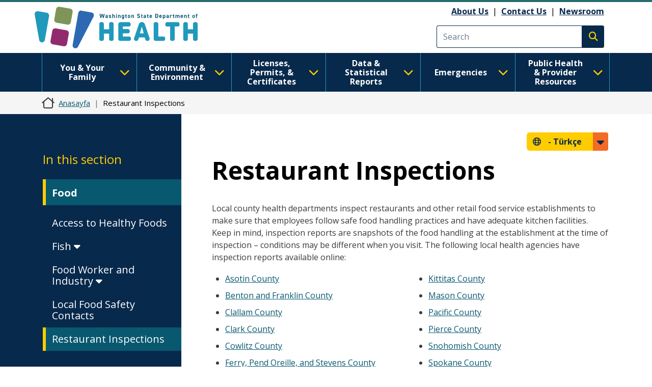

--- FILE ---
content_type: text/css
request_url: https://doh.wa.gov/modules/contrib/ckeditor_tabber/css/ckeditor-tabber.css?t9hp6y
body_size: 129
content:
/*
	Tabber tabs that have not been created using Javascript
*/

/* clearfix */
dl.ckeditor-tabber:before,
dl.ckeditor-tabber:after {
    content: " "; /* 1 */
    display: table; /* 2 */
}
dl.ckeditor-tabber:after {
    clear: both;
}

/* CKEditor Tabber */
dl.ckeditor-tabber,
dl.ckeditor-tabber dt,
dl.ckeditor-tabber  dd {
	box-sizing: border-box;
}
dl.ckeditor-tabber {
	position: relative;
}

dl.ckeditor-tabber dt {
	font-weight: bold;
}

/*
	Tabber tabs that have been created using Javascript
*/

/* clearfix */
.ckeditor-tabber-tabs:before,
.ckeditor-tabber-tabs:after {
    content: " "; /* 1 */
    display: table; /* 2 */
}
.ckeditor-tabber-tabs:after {
    clear: both;
}

.ckeditor-tabber-tabs {
	margin: 20px 0;
	box-sizing: border-box;
}

.ckeditor-tabber-tabs * {
	box-sizing: border-box;
}

/* tabs to switch visible content */
.ckeditor-tabber-tabs ul.ckeditor-tabs-holder,
.ckeditor-tabber-tabs ul.ckeditor-tabs-holder li {
	margin: 0;
	padding: 0;
	list-style: none;
}

.ckeditor-tabber-tabs ul.ckeditor-tabs-holder {
	position: relative;
	z-index: 2;
}

.ckeditor-tabber-tabs ul.ckeditor-tabs-holder li {
	display: inline-block;
	border-right: 1px solid transparent;
	border-left: 1px solid transparent;
}

.ckeditor-tabber-tabs ul.ckeditor-tabs-holder li a {
	padding: 10px 15px;
	display: inline-block;
	cursor: pointer;
	position: relative;
}

.ckeditor-tabber-tabs ul.ckeditor-tabs-holder li.active {
	border-top: 1px solid #999;
	border-right: 1px solid #999;
	border-left: 1px solid #999;
    background: #fff;
}

.ckeditor-tabber-tabs ul.ckeditor-tabs-holder li.active a {
	cursor: default;
}

/* the tabbed content itself */
.ckeditor-tabber-tabs .ckeditor-tabs-content-holder {
	border: 1px solid #999;
	background: #fff;
	position: relative;
	margin-top: -1px;
	z-index: 1;
}

.ckeditor-tabber-tabs .ckeditor-tabs-content-holder .ckeditor-tab-content {
	margin: 15px;
	display: none;
}

.ckeditor-tabber-tabs .ckeditor-tabs-content-holder .ckeditor-tab-content.active {
	display: block;
}

--- FILE ---
content_type: text/javascript
request_url: https://doh.wa.gov/sites/default/files/languages/tr_zAsehOvCtveP69wdoCh0mfFDBStvmZxgkQOVmXPmqzk.js?t9hp6y
body_size: 2327
content:
window.drupalTranslations = {"strings":{"":{"An AJAX HTTP error occurred.":"Bir AJAX HTTP hatas\u0131 olu\u015ftu.","HTTP Result Code: !status":"HTTP Sonu\u00e7 Kodu: !status","Path: !uri":"Yol: !uri","StatusText: !statusText":"Durum Metni: !statusText","ResponseText: !responseText":"Yan\u0131t Metni: !responseText","ReadyState: !readyState":"ReadyState: !readyState","CustomMessage: !customMessage":"CustomMessage (\u00f6zelle\u015ftirilmi\u015f ileti): !customMessage","The callback URL is not local and not trusted: !url":"Y\u00f6nlendirilen URL yerel de\u011fil ve g\u00fcvenli de\u011fil: !url","Changed":"De\u011fi\u015fti","Processing...":"\u0130\u015fleniyor...","Hide":"Gizle","Show":"G\u00f6ster","List additional actions":"Ek eylemleri listele","New revision":"Yeni s\u00fcr\u00fcm","No revision":"S\u00fcr\u00fcm yok","Needs to be updated":"G\u00fcncellenmesi gerekiyor","Does not need to be updated":"G\u00fcncellenmesine gerek yok","Flag other translations as outdated":"Di\u011fer \u00e7evirileri g\u00fcncel de\u011fil olarak i\u015faretle","Do not flag other translations as outdated":"Di\u011fer \u00e7evirileri g\u00fcncel de\u011fil olarak i\u015faretleme","Edit":"D\u00fczenle","Status message":"Durum mesaj\u0131","Error message":"Hata mesaj\u0131","Warning message":"Uyar\u0131 mesaj\u0131","You have unsaved changes.":"Kaydedilmemi\u015f de\u011fi\u015fiklikleriniz var.","Hide row weights":"Sat\u0131r a\u011f\u0131rl\u0131klar\u0131n\u0131 gizle","Show row weights":"Sat\u0131r a\u011f\u0131rl\u0131klar\u0131n\u0131 g\u00f6ster","Show all columns":"T\u00fcm s\u00fctunlar\u0131 g\u00f6ster","Hide lower priority columns":"D\u00fc\u015f\u00fck \u00f6ncelikli s\u00fctunlar\u0131 gizle","Select all rows in this table":"Bu tablodaki t\u00fcm sat\u0131rlar\u0131 se\u00e7","Deselect all rows in this table":"Tablodaki sat\u0131r se\u00e7imini iptal et","Not restricted":"K\u0131s\u0131tl\u0131 de\u011fil","Restricted to certain pages":"Belli sayfalara k\u0131s\u0131tl\u0131","The block cannot be placed in this region.":"Blok bu b\u00f6lgede yer alamaz.","Open":"A\u00e7\u0131k","Close":"Kapat","Press the esc key to exit.":"\u00c7\u0131kmak i\u00e7in Esc tu\u015funa bas\u0131n.","@action @title configuration options":"@action @title yap\u0131land\u0131rma se\u00e7enekleri","Changing the text format to %text_format will permanently remove content that is not allowed in that text format.\u003Cbr\u003E\u003Cbr\u003ESave your changes before switching the text format to avoid losing data.":"Metin bi\u00e7imini %text_format olarak de\u011fi\u015ftirmek, s\u00f6z konusu metin bi\u00e7iminde izin verilmeyen i\u00e7eri\u011fi kal\u0131c\u0131 olarak kald\u0131r\u0131r.\u003Cbr\u003E\u003Cbr\u003EVerilerin kaybolmas\u0131n\u0131 \u00f6nlemek i\u00e7in, metin bi\u00e7imini de\u011fi\u015ftirmeden \u00f6nce de\u011fi\u015fikliklerinizi kaydedin.","Continue":"Devam et","Cancel":"\u0130ptal","The selected file %filename cannot be uploaded. Only files with the following extensions are allowed: %extensions.":"Se\u00e7ilen %filename dosyas\u0131 y\u00fcklenemiyor. Yaln\u0131zca a\u015fa\u011f\u0131daki uzant\u0131lara sahip dosyalara izin verilir: %extensions.","Enabled":"Etkin","Disabled":"Etkin de\u011fil","Hide description":"A\u00e7\u0131klamay\u0131 gizle","Show description":"A\u00e7\u0131klamay\u0131 g\u00f6ster","By @name on @date":"@name taraf\u0131ndan @date tarihinde","By @name":"@name taraf\u0131ndan","Authored on @date":"@date tarihinde yaz\u0131ld\u0131","Not published":"Yay\u0131nlanmam\u0131\u015f","Loading grid view.":"Izgara g\u00f6r\u00fcn\u00fcm\u00fc y\u00fckleniyor.","Changed to grid view.":"Izgara g\u00f6r\u00fcn\u00fcm\u00fcne \u00e7evrildi.","Loading table view.":"Tablo g\u00f6r\u00fcn\u00fcm\u00fc y\u00fckleniyor.","Changed to table view.":"Tablo g\u00f6r\u00fcn\u00fcm\u00fcne \u00e7evrildi.","@selected of @count item selected\u0003@selected of @count items selected":"@count \u00f6geden @selected adedi se\u00e7ildi\u0003@count \u00f6geden @selected adedi se\u00e7ildi","Not in menu":"Men\u00fcde yok","Requires a title":"Bir ba\u015fl\u0131k gerekiyor","Don\u0027t display post information":"G\u00f6nderim bilgilerini g\u00f6r\u00fcnt\u00fcleme","Not promoted":"Y\u00fckseltilmedi","Leave preview?":"\u00d6nizlemeden \u00e7\u0131k\u0131ls\u0131n m\u0131?","Leave preview":"\u00d6nizlemeden \u00e7\u0131k","Alias: @alias":"Takma ad: @alias","No alias":"Takma ad yok.","Hide summary":"\u00d6zeti gizle","Edit summary":"\u00d6zeti d\u00fczenle","Home":"Anasayfa","Horizontal orientation":"Yatay y\u00f6nlendirme","Vertical orientation":"Dikey y\u00f6nlendirme","Extend":"Mod\u00fcller","Collapse":"Daralt","@label":"@label","Tray orientation changed to @orientation.":"Tepsi y\u00f6nlendirmesi @orientation olarak de\u011fi\u015ftirildi.","closed":"kapal\u0131","opened":"a\u00e7\u0131ld\u0131","Tray \u0022@tray\u0022 @action.":"Tepsi \u0022@tray\u0022 @action.","Tray @action.":"Tepsi @action.","!tour_item of !total":"!tour_item \/ !total","End tour":"Turu sonland\u0131r","Next":"Sonraki","Add":"Ekle","Apply (all displays)":"Uygula (t\u00fcm g\u00f6r\u00fcn\u00fcmlere)","Revert to default":"\u00d6n tan\u0131ml\u0131ya d\u00f6n","Apply (this display)":"Uygula (bu g\u00f6r\u00fcn\u00fcme)","Apply":"Uygula","No styles configured":"Yap\u0131land\u0131r\u0131lm\u0131\u015f bir stil yok","Image":"Resim","Link":"Ba\u011flant\u0131","Caption":"Ba\u015fl\u0131k","Enter caption here":"Buraya ba\u015fl\u0131k girin","Count":"Saya\u00e7","Not customizable":"\u00d6zelle\u015ftirilemez","Downloads":"\u0130ndirmeler","Colorbox":"Colorbox","One domain with multiple subdomains":"Alt alanlar i\u00e7eren bir alan","Multiple top-level domains":"Birden \u00e7ok \u00fcst-seviye alan ad\u0131","Refresh":"Yenile","Date":"Tarih","Height":"Y\u00fckseklik","Width":"Geni\u015flik","Size":"Boyut","Name":"\u0130sim","root":"k\u00f6k","Select":"Se\u00e7","Only files with the following extensions are allowed: %files-allowed.":"\u0130zin verilen dosya t\u00fcrleri: %files-allowed.","@size KB":"@size KB","@size MB":"@size MB","1 byte\u0003@count bytes":"1 bayt\u0003@count bayt","Delete":"Sil","New folder":"Yeni klas\u00f6r","Create":"Olu\u015ftur","Resize":"Boyutland\u0131r","Create a copy":"Kopya ou\u015ftur","Upload":"Y\u00fckle","File":"Dosya","Add file":"Dosya ekle.","All modules":"T\u00fcm eklentiler","Automatic alias":"Otomatik isimlendirme","Insert this token into your form":"Bu de\u011fi\u015fkeni formunuza ekleyin"}},"pluralFormula":{"0":0,"1":0,"default":1}};

--- FILE ---
content_type: text/javascript
request_url: https://doh.wa.gov/themes/drupalbase_custom/assets/js/bootstrap-accordion-custom.js?t9hp6y
body_size: -80
content:
(function ($, Drupal, drupalSettings) {
  'use strict';
  Drupal.behaviors.views_bootstrap_accordion_custom = {
    attach: function (context, settings) {
      $('a.accordion-toggle').unbind().keydown(function(e) {
        if ($('div a.accordion-toggle').is(":focus")) {
          var selected = $(this);
          if (e.which == 35) {
            /*Last item select*/
            e.preventDefault();
            $('a.accordion-toggle:focus').parent().parent().parent().siblings('div').last().find('a.accordion-toggle').focus();
          }
          if (e.which == 36) {
            /*First item select*/
            e.preventDefault();
            $('a.accordion-toggle:focus').parent().parent().parent().siblings('div').first().find('a.accordion-toggle').focus();
          }
          if (e.which == 40) {
            /*Next item select*/
            e.preventDefault();
            $('a.accordion-toggle:focus').parent().parent().parent().next('div').eq(0).find('a.accordion-toggle').focus();
            //$('a.accordion-toggle:focus').parent().parent().parent().nextAll('div').eq(0).addClass('PREVIOUS');
          }
          if (e.which == 38) {
            /*Previous item select*/
            e.preventDefault();
            $('a.accordion-toggle:focus').parent().parent().parent().prev('div').eq(0).find('a.accordion-toggle').focus();
            //$('a.accordion-toggle:focus').parent().parent().prevAll('div').eq(0).addClass('NEXT');
          }
        }
      });
    }
  }
})(jQuery, Drupal, drupalSettings);
